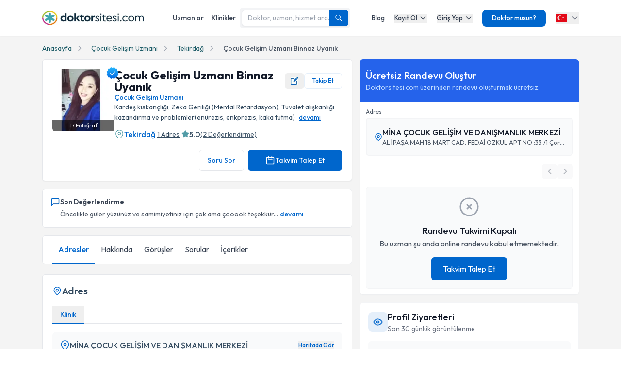

--- FILE ---
content_type: text/x-component
request_url: https://www.doktorsitesi.com/uzmanlik-alanlari/cocuk-gelisim-uzmani/tekirdag?_rsc=1hiaw
body_size: -25
content:
0:{"b":"Jmmp6WM2gLBdWyK2mQQJ0","f":[["children",["lang","tr","d"],"children","(layout)",["(layout)",{"children":["uzmanlik-alanlari",{"children":[["branch","cocuk-gelisim-uzmani","d"],{"children":["__PAGE__?{\"city\":\"tekirdag\"}",{}]}]}]},"$undefined","$undefined",true],null,null,false]],"S":false}


--- FILE ---
content_type: text/x-component
request_url: https://www.doktorsitesi.com/hastaneler/cocuk-gelisim-uzmani/tekirdag?_rsc=1hiaw
body_size: -41
content:
0:{"b":"Jmmp6WM2gLBdWyK2mQQJ0","f":[["children",["lang","tr","d"],"children","(seo-layout)","children","hastaneler",["hastaneler",{"children":[["branch","cocuk-gelisim-uzmani","d"],{"children":["__PAGE__?{\"city\":\"tekirdag\"}",{}]}]}],null,null,false]],"S":false}
